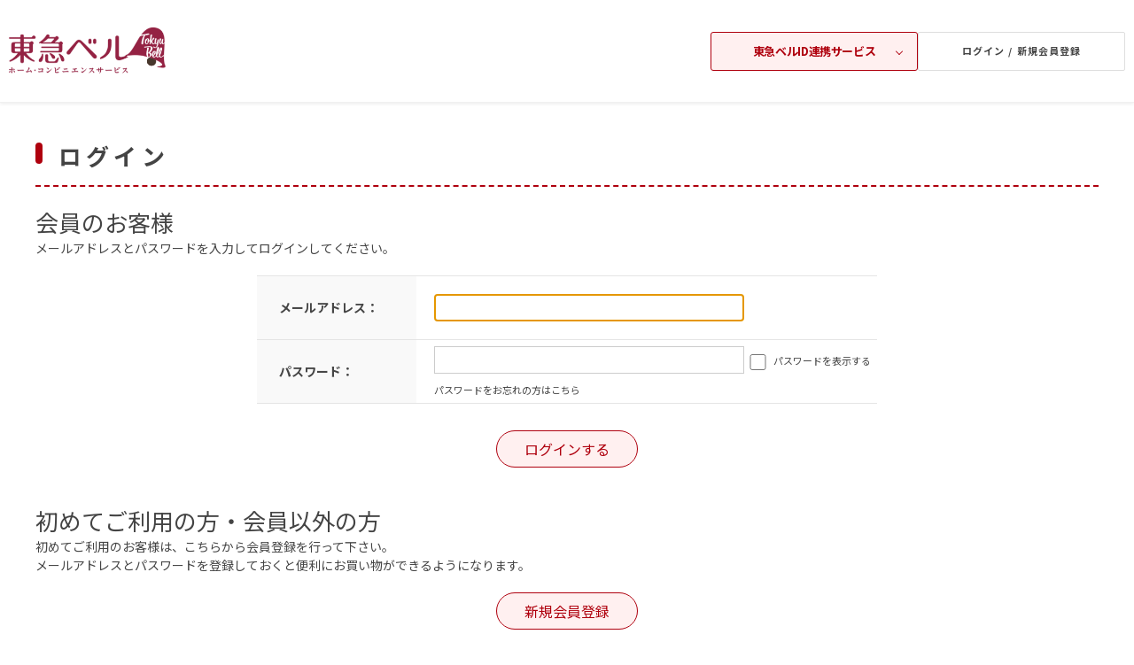

--- FILE ---
content_type: text/html; charset=utf-8
request_url: https://os.tokyu-bell.jp/shop/customer/bookmark.aspx?goods=24051813&crsirefo_hidden=e8a106390d027ed85cd3e2577279e6446b9414da151b716ebe6fc122f0067d60
body_size: 3831
content:
<!DOCTYPE html>
<html data-browse-mode="P" lang="ja" >
<head>
<meta charset="UTF-8">
<title>お気に入り| 東急ストアオンラインショップ</title>




<meta name="keywords" content="お取り寄せ,ギフト,予約,東急ストア,東急ベル">
<meta name="robots" content="noindex">
<meta name="wwwroot" content="" />
<meta name="rooturl" content="https://os.tokyu-bell.jp" />
<meta name="viewport" content="width=1200">
<link rel="stylesheet" type="text/css" href="https://ajax.googleapis.com/ajax/libs/jqueryui/1.13.1/themes/ui-lightness/jquery-ui.min.css">
<link rel="stylesheet" type="text/css" href="/css/sys/reset.css">
<link rel="stylesheet" type="text/css" href="/css/sys/base.css">
<link rel="stylesheet" type="text/css" href="/css/sys/block_icon_image.css">

<link rel="stylesheet" type="text/css" href="/css/sys/base_form.css" >
<link rel="stylesheet" type="text/css" href="/css/sys/base_misc.css" >
<link rel="stylesheet" type="text/css" href="/css/sys/layout.css" >
<link rel="stylesheet" type="text/css" href="/css/sys/block_common.css" >
<link rel="stylesheet" type="text/css" href="/css/sys/block_customer.css" >
<link rel="stylesheet" type="text/css" href="/css/sys/block_goods.css" >
<link rel="stylesheet" type="text/css" href="/css/sys/block_order.css" >
<link rel="stylesheet" type="text/css" href="/css/sys/block_misc.css" >
<link rel="stylesheet" type="text/css" href="/css/sys/block_store.css" >
<link rel="stylesheet" type="text/css" href="/css/sys/block_page_category.css" >
<link rel="stylesheet" type="text/css" href="/css/sys/block_page.css" >
<script src="https://ajax.googleapis.com/ajax/libs/jquery/3.5.1/jquery.min.js" ></script>
<script src="https://ajax.googleapis.com/ajax/libs/jqueryui/1.13.1/jquery-ui.min.js" ></script>
<script src="/lib/js.cookie.js" ></script>
<script src="/lib/jquery.balloon.js" ></script>
<script src="/lib/goods/jquery.tile.min.js" ></script>
<script src="/lib/modernizr-custom.js" ></script>
<script src="/js/sys/tmpl.js" ></script>
<script src="/js/sys/msg.js" ></script>
<script src="/js/sys/sys.js" ></script>
<script src="/js/sys/common.js" ></script>
<script src="/js/sys/search_suggest.js" ></script>
<script src="/js/sys/ui.js" ></script>
<script src="/js/sys/dmp_data_send.js" ></script>




<link rel="stylesheet" type="text/css" href="/css/usr/base.css">
<link rel="stylesheet" type="text/css" href="/css/usr/layout.css">
<link rel="stylesheet" type="text/css" href="/css/usr/block.css?var=20250912">
<link rel="stylesheet" type="text/css" href="/css/usr/block_headernav.css">
<link rel="stylesheet" type="text/css" href="/css/usr/user.css">
<script src="/js/usr/tmpl.js"></script>
<script src="/js/usr/msg.js"></script>
<script src="/js/usr/user.js?var=20250820"></script>
<script src="/lib/lazysizes.min.js"></script>
<link rel="SHORTCUT ICON" href="/img/icon/favicon.ico">
<link rel="preconnect" href="https://fonts.googleapis.com">
<link rel="preconnect" href="https://fonts.gstatic.com" crossorigin>
<link href="https://fonts.googleapis.com/css2?family=Noto+Sans+JP:wght@400;500;700&display=swap" rel="stylesheet">

<!-- Google Tag Manager -->
<script>(function(w,d,s,l,i){w[l]=w[l]||[];w[l].push({'gtm.start':
new Date().getTime(),event:'gtm.js'});var f=d.getElementsByTagName(s)[0],
j=d.createElement(s),dl=l!='dataLayer'?'&l='+l:'';j.async=true;j.src=
'https://www.googletagmanager.com/gtm.js?id='+i+dl;f.parentNode.insertBefore(j,f);
})(window,document,'script','dataLayer','GTM-KPH8X2');</script>
<!-- End Google Tag Manager -->



<!-- etm meta -->
<script src="/js/sys/goods_ajax_cart.js" ></script>
<script src="/js/sys/goods_ajax_bookmark.js" ></script>
<script src="/js/sys/goods_ajax_quickview.js" ></script>





</head>
<body class="page-login" >




<div class="wrapper">
	
		
		<header id="header" class="pane-header">
	<div class="container">
		<div class="block-header-logo -mypage">
			<a class="block-header-logo--link" href="https://www.tokyu-bell.jp/">
				<img class="lazyload block-header-logo--img" alt="sitelogo" src="/img/usr/lazyloading.png" data-src="/img/usr/common/sitelogo-tokyu-bell.png">
			</a>
		</div>
		<div class="block-headernav">
			<div class="block-headernav-related-box">
				<button class="js-related-opener">東急ベルID連携サービス</button>
				<div class="block-headernav-related-box--desc">
					<div class="block-headernav-related-box--list">
						<a class="block-headernav-related-box--item -net" href="https://ns.tokyu-bell.jp/shop/default.aspx">
							<img class="lazyload block-header-logo--img" alt="Tokyu Store ネットスーパー" src="/img/usr/lazyloading.png" data-src="/img/usr/common/logo_related01.png">
						</a>
						<a class="block-headernav-related-box--item -tokyu" href="/shop/default.aspx">
							<img class="lazyload block-header-logo--img" alt="Tokyu Store オンラインショップ" src="/img/usr/lazyloading.png" data-src="/img/usr/common/logo_related02.png">
							<p>東急オンラインショップ</p>
						</a>
						<a class="block-headernav-related-box--item -bell" href="https://ienaka.tokyu-bell.jp/shop/default.aspx">
							<img class="lazyload block-header-logo--img" alt="東急ベル ハウスクリーニング予約" src="/img/usr/lazyloading.png" data-src="/img/usr/common/logo_related03.png">
						</a>
					</div>
					<button class="js-related-closer"><span></span>閉じる</button>
				</div>
			</div>
			<ul class="block-headernav--item-list">
				<li class="block-headernav--list-item -login">
					<a class="block-headernav-login" href="/shop/customer/menu.aspx">ログイン / 新規会員登録 </a>
				</li>
			</ul>
		</div>
	</div>
</header>

	
	

<div class="pane-order-contents">
<div class="container">
<main class="pane-main">
<div class="block-login">
<h1>ログイン</h1>


	<div class="block-login--body">

		<div class="block-login--member">
			<div class="block-login--member-body">
				<div class="block-login--member-frame">
					<h2 class="common_headline2_area_">
						<span>会員のお客様</span>
					</h2>
					<div class="block-login--member-message">メールアドレスとパスワードを入力してログインしてください。</div>
					<form method="post" action="/shop/customer/bookmark.aspx?goods=24051813&crsirefo_hidden=e8a106390d027ed85cd3e2577279e6446b9414da151b716ebe6fc122f0067d60">
					<div class="fieldset block-login--input-items">
						<div class="form-group block-login--uid">
							<div class="form-label"><label class="control-label">メールアドレス：</label></div>
								<div class="form-control">

								<input type="text" name="uid" value="" id="login_uid" size="30" maxlength="100" tabindex="1" onBlur="ecblib.common.strConvert(this, false);">

							</div>
						</div>
						<div class="form-group block-login--pwd">
							<div class="form-label"><label class="control-label">パスワード：</label></div>
							<div class="form-control">
								<input type="password" name="pwd" value="" id="login_pwd" size="20" maxlength="20" tabindex="1" autocomplete="off">
								<label class="block-login--display-password"><input type="checkbox" name="pwd_display" onclick="ecblib.display_pwd.displayPwd('#login_pwd');"><span>パスワードを表示する</span></label>
								<div class="block-login--ask-password help-block"><a href="/shop/customer/askpass.aspx">パスワードをお忘れの方はこちら</a></div>
							</div>
						</div>
						<script language="JavaScript" type="text/javascript" src="/js/sys/display_pwd.js"></script>
					</div>
					<div class="action-buttons">
						<div class="action">
							<input class="btn btn-primary block-login--login" type="submit" name="order" value="ログインする" tabindex="1" onclick="return ecblib.common.ignoreDblClick();">
							<input name="crsirefo_hidden" type="hidden" value="e8a106390d027ed85cd3e2577279e6446b9414da151b716ebe6fc122f0067d60">
						</div>
					</div>

					</form>
				</div>

			</div>
		</div>

		<div class="block-login--first-time">
			<h2 class="block-login--first-time-header">
				<span class="block-login--first-time-title">初めてご利用の方・会員以外の方</span>
			</h2>
			<div class="block-login--first-time-body">

				<div class="block-login--first-time-message">初めてご利用のお客様は、こちらから会員登録を行って下さい。<br>メールアドレスとパスワードを登録しておくと便利にお買い物ができるようになります。</div>

<form method="post" action="/shop/customer/entry.aspx">
<div class="action-buttons">
	<div class="action">

	
	<input class="btn btn-primary block-login--entry" type="submit" name="order" value="新規会員登録" tabindex="1">
	

	</div>
</div>
</form>



				

			</div>
		</div>
</div>


<script type="text/javascript" language="JavaScript">
<!--//
jQuery("#login_uid").ready(function(){
    jQuery("#login_uid").focus();
});
//-->
</script>
</div>
</main>
</div>
</div>


	
			
		<footer class="pane-footer">
			<div class="container">
				<p id="footer_pagetop" class="block-page-top"><a href="#header"></a></p>
				<div class="block-switcher">
	<div class="block-switcher-container">
	    <a class="block-switcher--switch" href="?ismodesmartphone=on&amp;crsirefo_hidden=e8a106390d027ed85cd3e2577279e6446b9414da151b716ebe6fc122f0067d60&amp;goods=24051813">
	        <div class="block-switcher--switch--inline"><div class="block-icon-image-small block-icon-image--mobile-phone"></div></div><div class="block-switcher--switch--inline">スマートフォン</div>
	    </a>
	</div>
	<div class="block-switcher-container">
	    <div class="block-switcher--current">
	         <div class="block-switcher--switch--inline"><div class="block-icon-image-small block-icon-image--desktop"></div></div><div class="block-switcher--switch--inline">PC</div>
	    </div>
	</div>
	<div style="clear:both;"></div>
</div>

				  <ul class="footer-shop-banner">
    <li class="footer-shop-banner-item">
      <a href="https://www.tokyu-bell.jp/">
        <img src="/img/usr/common/tokyu-bell-logo.png" alt="東急ベル">
      </a>
    </li>
    <li class="footer-shop-banner-item">
      <a href="https://ns.tokyu-bell.jp/shop/default.aspx">
        <img src="/img/usr/common/footer-tokyu-net-super-logo.png" alt="東急ネットスーパー">
      </a>
    </li>
  </ul>
  <div id="footernav" class="block-footernav">
    <ul class="block-footernav--item-list">
      <li>
        <a href="/shop/pages/help.aspx">ご利用案内</a>
      </li>
      <li>
        <a href="/shop/pages/shoprule.aspx">会員規約</a>
      </li>
      <li>
        <a href="/shop/pages/privacy.aspx">個人情報取扱規約</a>
      </li>
      <li>
        <a href="/shop/pages/pointrule.aspx">TOKYUポイント規約</a>
      </li>
      <li>
        <a href="/shop/pages/compliance_ts.aspx">特定商取引法に基づく表示</a>
      </li>
    </ul>
  </div>
  <p id="copyright" class="block-copyright">&copy; Copyright TOKYU CORPORATION. All Rights Reserved.</p>
			</div>
		</footer>
	
</div>
<!-- Google Tag Manager (noscript) -->
<noscript><iframe src="https://www.googletagmanager.com/ns.html?id=GTM-KPH8X2"
height="0" width="0" style="display:none;visibility:hidden"></iframe></noscript>
<!-- End Google Tag Manager (noscript) -->
</body>
</html>


--- FILE ---
content_type: text/css
request_url: https://os.tokyu-bell.jp/css/sys/base_misc.css
body_size: 2558
content:
@charset "UTF-8";

/* ----テーブル---- */

.table,
.table td,
.table th {
  border-collapse: collapse;
  border: 1px solid #c8c8c8;
}

.table td,
.table th {
  padding: 10px;
}

.table th {
  font-weight: bold;
  background-color: #f8f8f8;
}


/* ----テキストカラー----*/

.text-muted {
  color: #777;
}

.text-warning {
  color: #8a6d3b;
}

.text-danger {
  color: #a94442;
}

.price {
  color: #333;
  font-size: 15px;
}

.default-price {
  text-decoration: line-through ;
  color: #333;
  font-weight: bold;
}

.net-price {
  color: #333;
  font-size: 19px;
  font-weight: bold;
}

.net-price-sales {
  color: #c30;
  font-size: 19px;
  font-weight: bold;
}

.price-sales {
  color: #c30;
}

.exchange-price {
  color: #555;
}

.inclued-tax-text {
  font-size: 13px;
}
/* ----プロモーションメッセージ--- */

.promotion-criteria,
.promotion-benefit {
  color: #f00;
  font-weight: bold;
}

/* ----商品説明リスト---- */

.goods-detail-description {
  display: table;
  width: 100%;
}

.goods-detail-description dt {
  display: table-cell;
  width: 100px;
  font-weight: bold;
}

.goods-detail-description dd {
  display: table-cell;
}

/* ----パネル---- */

.panel {
  padding: 10px;
  overflow: hidden;
  border: solid 1px #dcdcdc;
  background: #fff;
}

/* ----バッジ---- */

.badge {
  display: inline-block;
  min-width: 10px;
  padding: 3px 7px;
  line-height: 1;
  vertical-align: middle;
  white-space: nowrap;
  text-align: center;
  border-radius: 10px;
  color: #fff;
  background-color: #777;
}

.badge:empty {
  display: none;
}

/* ----ページャー---- */

.pager {
  margin-bottom: 20px;
  margin-top: 5px;
  text-align: right;
}

.pager > * {
  display: inline-block;
  vertical-align: top;
}

.pager-scope {
  display: inline-block;
  padding: 3px;
  margin-right: 5px;
}

.pager-total {
  display: inline-block;
  padding: 3px;
  margin-right: 5px;
}

.pagination {
  display: inline-block;
}

.pagination > * {
  list-style-type: none;
  float: left;
  margin-left: -1px;
  padding: 2px 7px;
  background-color: #fff;
  border: 1px solid #dcdcdc;
}

.pagination > .disabled {
  color: #777;
}

.pager-current {
  color: #c00;
}
/*  */
.pagination > * {
  padding: 0;
  border: none;
}
.pagination li {
    margin-right: 8px;
    background: transparent;
}
.block-goods-list--pager-bottom.block-goods-list--pager.pager .pagination:last-child li:last-child {
    margin-right: 0;
}
.pagination li a {
    width: 40px;
    height: 40px;
    display: block;
    border: 1px solid #BBBBBB;
    border-radius: 50%;
    display: flex;
    justify-content: center;
    align-items: center;
    position: relative;
    background: #fff;
}
li.pager-first a::before {
    content: "";
    display: block;
    width: 8px;
    height: 8px;
    position: absolute;
    border-top: 1px solid #000;
    border-right: 1px solid #000;
    top: 15px;
    left: 14px;
    transform: rotate(225deg);
}
li.pager-first a::after {
    content: "";
    display: block;
    width: 8px;
    height: 8px;
    position: absolute;
    border-top: 1px solid #000;
    border-right: 1px solid #000;
    top: 15px;
    left: 20px;
    transform: rotate(225deg);
}
li.pager-previous a::before {
    content: "";
    display: block;
    width: 8px;
    height: 8px;
    position: absolute;
    border-top: 1px solid #000;
    border-right: 1px solid #000;
    top: 15px;
    left: 17px;
    transform: rotate(225deg);
}
li.pager-next a::before {
    content: "";
    display: block;
    width: 8px;
    height: 8px;
    position: absolute;
    border-top: 1px solid #000;
    border-right: 1px solid #000;
    top: 15px;
    left: 13px;
    transform: rotate(45deg);
}
li.pager-last a::before {
    content: "";
    display: block;
    width: 8px;
    height: 8px;
    position: absolute;
    border-top: 1px solid #000;
    border-right: 1px solid #000;
    top: 15px;
    left: 11px;
    transform: rotate(45deg);
}
li.pager-last a::after {
    content: "";
    display: block;
    width: 8px;
    height: 8px;
    position: absolute;
    border-top: 1px solid #000;
    border-right: 1px solid #000;
    top: 15px;
    left: 17px;
    transform: rotate(45deg);
}
li.pager-current span {
    width: 40px;
    height: 40px;
    display: block;
    border: none;
    border-radius: 50px;
    background: #000;
    color: #fff;
    display: flex;
    justify-content: center;
    align-items: center;
}

.pagination > .disabled {
  color: #777;
}

.pager-current {
  color: #c00;
}

li.pager-last {
    font-size: 0;
}

li.pager-next {
    font-size: 0;
}
li.pager-previous {
  font-size: 0;
}
li.pager-first {
  font-size: 0;
}

/* ----画像センタリング配置---- */

.img-center {
  display: flex;
  justify-content: center;
  align-items: center;
}

.img-center img {
  flex-shrink: 0;
  text-align: center;
  max-height: 100%;
  max-width: 100%;
  width: auto;
  height: auto;
}

/* ----ツールチップ---- */

.balloontip {
  min-width: 20px;
  padding: 10px;
  border-radius: 6px;
  opacity: 1;
  z-index: 32767;
  text-align: left;
  font-size: 12px;
  border: 1px solid rgb(119, 119, 119);
  box-shadow: rgb(85, 85, 85) 4px 4px 4px;
  color: rgb(255, 255, 255);
  background: #333;
}

/* ----ドロップダウン---- */

.dropdown {
  z-index: 11000;
}

.dropdown li {
  background: #444;
}

.dropdown li span {
  display: block;
  padding: 13px 15px;
  margin: 0;
  text-decoration: none;
  line-height: 1;
  color: #fff;
  cursor: pointer;
}

.dropdown li span:hover {
  background: #616d0b;
}

/* ----モーダルダイアログ---- */

.modal-overlay {
  position: fixed;
  top: 0;
  left: 0;
  width: 100%;
  height: 100%;
  background-color: #000;
  opacity: 0.5;
  z-index: 10000;
}

.modal-overlay-alert {
  position: fixed;
  top: 0;
  left: 0;
  width: 100%;
  height: 100%;
  background-color: #000;
  opacity: 0.5;
  z-index: 10002;
}

.modal-alert {
  width: 400px;
  z-index: 10003;
}

.modal-dialog {
  width: 400px;
  z-index: 10001;
}

.modal-header {
  padding: 15px 20px 15px;
  font-size: 14px;
  font-weight: bold;
  clear: both;
  border-bottom: none;
  line-height: 1;
  color: #fff;
  background-color: #333;
  border-radius: 8px 8px 0 0;
  text-align: center;
}

.modal-content {
  background: #fff;
  border-radius: 8px;
}

.modal-body {
  padding: 20px;
}

.modal-body p {
  margin-bottom: 10px;
}

.modal-body li {
  border-bottom: 1px dotted #444;
}

.modal-body li a {
  padding: 12px;
  color: #4da7ba;
  display: flex;
  max-width: 560px;
  font-size: 16px;
}
.modal-body li a i {
  margin: 0 10px 0 auto;
  color: #444;
  font-size: 16px;
}

.modal-body li a:hover {
  text-decoration: none;
}

.modal-body li a:hover i {
  color: #4da7ba;
  text-decoration: none;
}

.modal-footer {
  padding: 0 10px 15px;
}

.modal-alert .modal-footer {
  text-align: center;
}

.modal-alert .modal-footer input {
  width: 40%;
}

.modal-close {
  display: block;
  width: 18px;
  cursor: pointer;
  float: right;
  font-size: 14px;
  font-weight: 700;
  line-height: 1;
  text-align: center;
  color: #fff;
}

.modal-dialog .modal-footer {
  text-align: center;
}

.modal-dialog .modal-footer .btn {
  min-width: 150px;
  margin-right: 5px;
}
.block-goods-favorite-cancel--btn.js-animation-bookmark.js-modal-close{
  border: #AF000E 1px solid;
  background: #FFF0F0;
  color: #AF000E;
}
.modal-dialog .modal-footer .btn-secondary{
  background: #E5E5E5;
  border: none;
  color: #808080;
}

/* ----ヘッダー警告---- */

.header-warning {
  position: relative;
  padding: 10px;
  background: #fffacd;
  border-bottom: 1px solid #b0c4de;
}

.header-warning-contents {
  display: block;
  padding-right: 18px;
  text-align: center;
  background: transparent;
}

.header-warning-close {
  display: block;
  position: absolute;
  width: 18px;
  cursor: pointer;
  font-weight: bold;
  top: 10px;
  right: 10px;
  background: transparent;
}

/* ----検索エンジン向けH1タグ---- */

.optimaized-h1 {
  margin: 0;
  font-size: 10px;
}

/* ----レビュー---- */

.star-base {
  cursor: pointer;
  width: 60px;
  height: 15px;
  background: url("../../img/usr/user_review/star.png");
}

.star-select {
  width: 60px;
  height: 15px;
  background: url("../../img/usr/user_review/star.png");
  background-repeat: no-repeat;
}

/* ----注文ステータス---- */

.status-order,
.status-cancel,
.status-income,
.status-reserve,
.status-rship,
.status-ship,
.status-verify,
.status-return,
.status-status_,
.status-status_1,
.status-status_2,
.status-status_3,
.status-status_4,
.status-status_9 {
  width: 300px;
  height: auto;
  min-height: 50px;
  border: #ccc solid 1px;
  padding: 5px 0;
}

.status-message,
.status-percentage {
  display: table-cell;
  vertical-align: middle;
  padding: 0 5px;
}

.status-message {
  width: 70%;
  font-size: 12px;
}

.status-percentage {
  width: 30%;
  color: #031241;
  font-weight: bold;
  font-size: 24px;
  text-align: center;
}

[class^="status-progress"] {
  display: block;
  position: relative;
  width: 96%;
  height: 14px;
  margin: 0 auto;
  background: #ccc;
}

[class^="status-progress"]:after {
  content: "";
  display: block;
  position: absolute;
  top: 0;
  left: 0;
  height: 14px;
  border-right: #031241 solid 4px;
  background: #1e5799;
}

.status-progress-20:after {
  width: 20%;
}

.status-progress-40:after {
  width: 40%;
}

.status-progress-60:after {
  width: 60%;
}

.status-progress-80:after {
  width: 80%;
}

.status-progress-100:after {
  width: 100%;
}

.status-reserve .status-message,
.status-cancel .status-message,
.status-return .status-message,
.status-status_ .status-message,
.status-status_1 .status-message,
.status-status_2 .status-message,
.status-status_3 .status-message,
.status-status_4 .status-message,
.status-status_9 .status-message {
  width: 100%;
}

.status-reserve [class^="status-progress"]:after {
  border-right: #ea7500 solid 4px;
  background: #f79800;
}

.status-return [class^="status-progress"]:after {
  border-right: #028900 solid 4px;
  background: #00ab0b;
}

/* ----ホワイトスペース制御----*/

.white-space-pre-wrap {
  white-space: pre-wrap;
}

/* ----Google reCAPTCHAロゴ位置---- */
.grecaptcha-badge {
  margin-bottom: 80px;
}

/* ---- !!!! ここより下にスタイルを追加しないこと !!!! */

/* ----表示・非表示---- */

.hidden {
  display: none;
}

.show {
  display: block;
}


--- FILE ---
content_type: text/css
request_url: https://os.tokyu-bell.jp/css/usr/layout.css
body_size: 378
content:
@charset "UTF-8";

.wrapper {
  background: #fff;
}

.pane-globalnav {
  position: relative;
  background-color: #333333;
  color: #fff;
}
.pane-globalnav.sticky {
  position: fixed;
  top: 0;
  z-index: 100;
}

.pane-footer {
  background: #fff;
}

.pane-topic-path {
  background-color: #fff;
}

.pane-order-header {
  border-bottom: 2px solid #666;
}

.pane-order-contents {
  /* border: 1px solid #eee; */
}

.pane-landingpage-contents {
  background: #eee;
  border: 1px solid #eee;
}

.block-member-info,
.block-member-info-confirmation,
.block-member-registration-completed,
.block-shipping-address,
.block-credit-card-confirmation,
.block-update-credit-card-info,
.block-inquiry,
.block-inquiry-history,
.block-mail-address,
.block-member-password,
.block-reset-password,
.block-user-review,
.block-mail-news,
.block-mail-unsubscribe {
  width: 900px;
  margin: 0 auto;
}

.full{
  /* margin: 0 calc(50% - 50vw);
  width: calc(100vw - 9px); */
  background: #F9F9F9;
  width: 100%;
  margin: 0 -500%;
  padding: 0 500%;

}
.block-top-event .full{
  padding-bottom: 60px;
}

.even {
  background: #F9F9F9;
  width: 160%;
  margin-left: -30.7%;
}

.block-top-event .even{
  padding-bottom: 60px;
}

--- FILE ---
content_type: text/css
request_url: https://os.tokyu-bell.jp/css/usr/block.css?var=20250912
body_size: 4132
content:
@charset "UTF-8";

/* ----トップページ本文---- */
#block_of_top_body {
  width: 1200px;
  margin: 0 auto;
}
.block-top-body--body {
  margin-top: 40px;
  margin-bottom: 40px;
}

/* ----トップページ予備テンプレート2---- */

.block-top-free2--header {
  font-size: 28px;
  text-align: center;
  border-top: #444 2px solid;
  padding: 19px 0 30px;
}

.block-top-free2--body {
  margin: 47px 0 50px;
}

.block-top-free2--items {
  width: 900px;
  height: auto;
  overflow: hidden;
}

.block-top-free2--items li {
  float: left;
}

.block-top-free2--items > li {
  width: 535px;
  height: auto;
}

.block-top-free2--items > li:first-child {
  width: 354px;
  height: auto;
  margin-right: 10px;
}

.block-top-free2--sub-items li {
  width: 172px;
  height: 172px;
  margin-left: 9px;
  margin-bottom: 9px;
}

.block-top-free2--sub-items li:nth-of-type(3n+1) {
  margin-left: 0;
}

/* ----ヘッダー---- */
#header {
  box-shadow: 0 2px 3px rgb(0 0 0 / 6%);
  background: #fff;
  border-bottom: 1px solid rgb(0 0 0 / 6%);
  /* z-index: 100; */
  width: 100%;
}

.block-header-logo {
  width: unset;
  font-size: 0;
  margin: 0;
}
.block-header-welcome {
  margin-left: 40px;
}
.block-header-user-name {
  font-weight: bold;
}
.block-header-tokyu-point-name {
  font-weight: bold;
  margin-left: 16px;
}
span.block-header-tokyu-point {
  font-weight: bold;
  margin-left: 14px;
}
.block-header-text {
  width: 182px;
  font-size: 13px;
  margin-left: 21px;
}
.block-headernav {
  width: 440px;
  width: unset;
  margin-left: auto;
}

.block-headernav--item-list {
  display: flex;
  justify-content: space-around;
  align-items: center;
}

.block-headernav--item-list li {
  position: relative;
  display: inline-block;
  font-size: 11px;;
  text-align: center;
}

.block-headernav--item-list li i.fa {
  position: relative;
  display: block;
  font-size: 28px;
  margin-bottom: 10px;
  z-index: 1;
}

.block-headernav--item-list li a {
  display: block;
}

.block-headernav--item-list li a:hover {
  text-decoration: none;
}

.block-headernav--cart-count {
    /* display: none; */
    /* position: absolute; */
    width: 28px;
    height: 22px;
    line-height: 20px;
    font-size: 12px;
    font-weight: bold;
    text-align: center;
    background-color: #fff;
    color: #AF000E;
    z-index: 2;
    padding-top: 1px;
    margin-top: 10px;
    margin-left: 10px;
    position: relative;
}
.block-headernav--cart-count::before{
  content: "";
  display: block;
  position: absolute;
  width: 0;
  height: 0;
  border-style: solid;
  border-width: 2.5px 7px 2.5px 0;
  border-color: transparent #ffffff transparent transparent;
  top: 8px;
  left: -7px;
}
.block-headernav-online-supermarket-link{
  line-height: 0;
  min-width: 132px;
}
.block-headernav-login {
  padding: 1px 48px;
  border: 1px solid #222222;
  line-height: 40px;
  font-size: 12px;
  font-weight: bold;
  border-radius: 3px;
  position: relative;
  margin-left: 24px;
  padding: 1px 0;
  min-width: 233px;
}
.block-headernav-mypage {
  padding: 0 39px;
  border: 1px solid #222222;
  line-height: 40px;
  font-size: 12px;
  font-weight: bold;
  border-radius: 3px;
  position: relative;
  margin-left: 24px;
  padding-left: 60px;
  min-width: 161px;
}
.block-headernav-mypage::before {
  content: "";
  width: 15px;
  height: 15px;
  display: block;
  background: url(../../img/usr/common/mypage-icon.png) no-repeat;
  position: absolute;
  top: 50%;
  left: 37px;
  transform: translateY(-50%);
  background-size: contain;
}

/* ----ヘッダー検索---- */

.block-global-search {
  width: 460px;
  display: flex;
  justify-content: flex-end;
  align-items: center;
}

.block-global-search--keyword {
  width: 280px;
}

.block-global-search form {
  background-color: #eee;
}

input.block-global-search--keyword:hover,
input.block-global-search--keyword {
  border: none;
  background-color: transparent;
}

button.block-global-search--submit {
  border: none;
  background-color: transparent;
  width: 33px;
}

.block-global-search--searchdetail {
  margin-left: 15px;
}

.block-global-search--search-detail-link {
  color: #6fb4c3;
  text-decoration: underline;
}

.block-global-search--search-detail-link:hover {
  text-decoration: none;
}

/* ----グローバルナビ---- */
.block-globalnav {
  display: flex;
  justify-content: space-between;
  align-items: center;
  padding: 5px 0;
}
.block-globalnav--item-list {
  display: table;
  width: 100%;
}

.block-globalnav--item-list > div {
  display: table-cell;
  width: 20%;
  font-size: 18px;
  line-height: 1;
  vertical-align: middle;
}

.block-globalnav--item-list > div > a {
  position: relative;
  display: block;
  color: #fff;
  padding: 20px 0;
}

.block-globalnav--item-list > div > a {
  text-decoration: none;
}

.block-globalnav--item-list > div:hover > .block-globalnav--item-link {
  opacity: 0.7;
}

.block-globalnav--item-list > div > a:before {
  content: "";
  display: block;
  position: absolute;
  width: 100%;
  height: 38px;
  border-left: 1px solid #666;
  top: 10px;
  left: 0;
}

.block-globalnav--item-list > div:last-child > a:before {
  border-right: 1px solid #666;
}

.block-globalnav--item-list > div > a .fa-chevron-down {
  position: absolute;
  font-size: 12px;
  right: 12px;
}

.block-globalnav--item-list > div > a.active {
  transition: color 0.2s linear 0;
  color: #6fb4c3;
  text-decoration: none;
}

.block-globalnav--item-list > div > a.active .fa-chevron-down {
  color: #fff;
  transform: rotate(180deg);
}

.block-globalnav--item-list div a .block-icon-image--flex .block-icon-image-small {
  padding-right: 30px;
}

.block-globalnav--item-list div a .block-icon-image--flex .block-icon-image-double-small {
  position: relative;
  left: 50px;
  width: 30px;
}

.block-globalnav-menu {
  position: absolute;
  background-color: #191919;
  opacity: 0.98;
  width: 100%;
  top: 58px;
  left: 0;
  padding: 30px 0 20px;
  text-align: left;
  z-index: 10;
}

.block-globalnav-menu * {
  color: #fff;
}

.block-globalnav-menu > div {
  width: 1200px;
  margin: auto;
}

.block-globalnav-menu .block-dynamic-category--body,
.block-globalnav-menu .block-dynamic-genre--body {
  display: flex;
  align-items: center;
}

.block-globalnav-menu .block-dynamic-category--body li,
.block-globalnav-menu .block-dynamic-genre--body li {
  width: 20%;
  font-size: 14px;
  margin-bottom: 20px;
}

.block-globalnav-menu .block-dynamic-category--body li a,
.block-globalnav-menu .block-dynamic-genre--body li a {
  position: relative;
  padding-left: 20px;
  margin-bottom: 10px;
}

.block-globalnav-menu .block-dynamic-category--body li a:before,
.block-globalnav-menu .block-dynamic-genre--body li a:before {
  content: "";
  display: block;
  width: 6px;
  height: 6px;
  position: absolute;
  top: 50%;
  left: 0;
  margin-top: -5px;
  border-top: 1px solid #fff;
  border-right: 1px solid #fff;
  transform: rotate(45deg);
}

.block-globalnav-menu .block-dynamic-category--body li a img,
.block-globalnav-menu .block-dynamic-genre--body li a img {
  vertical-align: middle;
  width: 30px;
  margin-right: 10px;
}

.block-globalnav-menu--freespace * {
  font-size: 14px;
}

.block-globalnav-menu--freespace h3 {
  margin-top: 0;
}

.block-globalnav-menu--freespace p {
  font-size: 12px;
  margin: 10px 10px 10px 0;
}

.block-globalnav-menu--freespace > div {
  display: flex;
  align-items: center;
}

.block-globalnav-menu--freespace div li img {
  vertical-align: middle;
}
.block-globalnav--keyword-wrapper{
  display: flex;
  align-items: center;
}
.block-globalnav--keyword-header{
  margin-right: 15px;
}
.block-globalnav--keyword-list{
  display: flex;
}
.block-globalnav--keyword-item a{
  color: #fff;
  font-size: 12px;
  margin-right: 10px;
  background: #666666;
  border-radius: 16px;
  padding: 6px 16px 7px 14px;
}

.block-globalnav-cart{
  width: 186px;
  position: relative;
}
.block-globalnav-cart::before{

}

.block-globalnav-cart a {
  display: flex;
  justify-content: center;
  padding: 7px 0px 6px;
  padding: 4px 0 3px;
  background: #AF000E;
  border-radius: 26px;
  color: #fff;
  min-width: 186px;
}
.block-globalnav-cart a:hover{
  text-decoration: none;
}
.block-globalnav-total-price-wrapper {
  margin-right: 5px;
}
.block-globalnav-total-price {
  font-size: 20px;
  font-weight: bold;
}
.block-globalnav-total-price-header {
  font-size: 10px;
}
/* ----フッター---- */

footer .container {
  position: relative;
}

.block-footernav {
  margin-bottom: 20px;
  text-align: center;
}
.block-footernav--item-list {
  display: flex;
  justify-content: space-between;
  width: 960px;
  margin: 0 auto;
}
.block-footernav li {
  position: relative;
}

.block-footernav li a {
  color: #444;
}
.footer-shop-banner {
  display: flex;
  justify-content: center;
  margin-top: 40px;
  margin-bottom: 32px;
}
.footer-shop-banner-item {
  margin: 0 40px;
}
.block-footernav li:not(:last-child):before {
  width: 1px;
  height: 14px;
  background: #222222;
  content: "";
  display: block;
  position: absolute;
  bottom: 4px;
  right: -14px;
}

/* ----ページトップに戻る---- */

.block-page-top a {
  position: relative;
  display: block;
  /* width: 54px; */
  height: 54px;
  background-color: #333333;
  margin: 0 calc(50% - 50vw - 9px);
  width: 100vw;
}
.page-menu .block-page-top a{
  position: relative;
  display: block;
  width: 100%;
  background-color: #EFEFEF;
  margin: 0 calc(50% - 50vw - 9px);
  width: 100vw;
  padding: 24px;
  height: unset;
}
.block-page-top a::before {
content: "PAGE TOP";
top: 24px;
left: 50%;
transform: translateX(-50%);
display: block;
color: #CCCCCC;
position: absolute;
font-size: 10px;
}
.page-menu .block-page-top a::before{
  color: #808080;
}
.block-page-top a::after {
content: "";
display: block;
position: absolute;
left: 50%;
width: 0;
height: 0;
border-style: solid;
border-width: 0 5px 4px 5px;
border-color: transparent transparent #CCCCCC transparent;
transform: translateX(-50%);
top: 16px;
}
.page-menu .block-page-top a::after{
  border-color: transparent transparent #808080 transparent;
}


/* ----PC/スマホ切り替えスイッチ---- */

.block-switcher {
  width: 400px;
  text-align: center;
  margin: 0 auto 20px;
  display: none;
}

.block-switcher-container {
  float: left;
  padding: 0 0 10px 10px;
  width: 50%;
}

.block-switcher--switch {
  display: block;
  width: 200px;
  height: 40px;
  line-height: 35px;
  text-align: center;
  background-color: #444;
  color: #fff;
}
.block-switcher--switch:hover {
  text-decoration: none;
  background-color: #ccc;
}
.block-switcher--switch--inline {
  display: inline-block;
  vertical-align: middle;
  margin-right: 10px;
}
.block-switcher--current {
  display: block;
  width: 200px;
  height: 40px;
  line-height: 35px;
  text-align: center;
  background-color: #ccc;
  color: #fff;
}

.block-switcher .block-switcher-container .block-switcher--switch .block-switcher--switch--inline .block-icon-image-small {
  background-size: 10px auto;
}

/* ----Copyright---- */

.block-copyright {
  font-size: 10px;
  text-align: center;
  color: #333;
}
.page-menu .block-copyright {
  color: #BBB;
}
/* ----ブランド画面---- */

.block-brand-list {
  margin: 40px 0 60px;
}

.block-brand-list .block-topic-path {
  margin-bottom: 40px;
}

.block-brand-list--items {
  display: flex;
  flex-direction: row;
  flex-wrap: wrap;
}

.block-brand-list--item {
  flex-grow: 1;
  flex-basis: 390px;
  max-width: 390px;
  margin: 0 0 20px 15px;
}

.block-brand-list--item:nth-of-type(3n+1) {
  margin-left: 0;
}

.block-brand-list--item-img {
  width: 390px;
  height: 240px;
}

.block-brand-list--item-name,
.block-brand-list--item-comment {
  border: #ddd 1px solid;
  border-top: none;
  border-bottom: none;
}

.block-brand-list--item-name {
  padding: 15px 35px 0;
}

.block-brand-list--item-comment {
  border-bottom: #ddd 1px solid;
  padding: 15px 35px 35px;
}

.block-brand-list--item-btn {
  display: block;
  text-align: center;
  width: 240px;
  height: 48px;
  line-height: 48px;
  color: #333;
  font-size: 14px;
  margin: 15px auto 0;
  background: #e5e5e5;
}

.block-brand-detail--image {
  margin-top: 40px;
}

.block-brand-detail--description {
  margin-bottom: 30px;
}

/* ----商品詳細画面---- */

/*CSSによる商品詳細画面の項目の並び順変更用*/
.pane-goods-right-side form {
  display: flex;
  flex-flow: column wrap;
}

.block-goods-sns {
  order: 10;
}

.page-goods .block-icon {
  order: 20;
}

.block-goods-comment {
  order: 30;
}

.block-goods-name {
  order: 40;
}

.block-goods-price {
  order: 50;
  display: flex;
  flex-wrap: wrap;
}

.block-goods-code {
  order: 60;
}
/*
.block-goods-item-code {
  order: 70;
}
*/
.block-goods-jan {
  order: 70;
}
.block-goods-item-code2 {
  order: 80;
}

.block-goods-item-code3 {
  order: 90;
}

.block-goods-release-dt {
  order: 100;
}

.block-goods-class1 {
  order: 110;
}

.block-goods-class2 {
  order: 120;
}

.block-goods-attr1 {
  order: 130;
}

.block-goods-attr2 {
  order: 140;
}

.block-goods-attr3 {
  order: 150;
}

.block-goods-size {
  order: 160;
}

.block-goods-color {
  order: 170;
}

.block-goods-point {
  order: 180;
}

.block-goods-postage {
  order: 190;
}

.block-goods-stock {
  order: 200;
}

.block-goods-spec {
  order: 210;
}

.block-goods-sales-detail-append {
  order: 220;
}

.block-variation {
  order: 230;
}

.block-custom-order {
  order: 240;
}

.block-add-cart {
  order: 250;
}

.block-no-stock {
  order: 260;
}

.block-outside-sales-period {
  order: 260;
}

.block-arrival-notice {
  order: 270;
}

.block-goods-store-stock {
  order: 280;
}

.block-goods-set {
  order: 290;
}

.block-accessory-list {
  order: 300;
}

.block-variation-back-order {
  order: 310;
}

.block-contact-about-goods {
  order: 320;
}

.block-goods-favorite {
  order: 330;
}

.block-goods-link {
  order: 340;
}

/* ----ゲストお気に入り画面---- */
.block-guest-favorite-synchronize {
  text-align: center;
  margin-top: 50px;
}

/* ----定期購入商品サイクル情報変更画面---- */

.block-regular-purcharse-cycle-info-update--skip-cancel-message {
  margin: 5px 0 0 5px;
}
/* ----アプリログイン訴求画面---- */
.block-applogin-body {
  font-size: 16px;
  letter-spacing: 0.1em;
  line-height: 1.9em;
  text-align: center;
  margin: auto;
  height: 100px;
}

/* ----イベント---- */
.block-top-event-banner {
  width: 1200px;
  margin: 0 auto;
  padding-top: 20px;
  padding-bottom: 46px;
}
.block-top-event--banner a:hover{
  text-decoration: none;
  opacity: .7;
}
.block-list-event--frame {
  width: 1200px;
  margin: 0 auto;
}
.block-top-event-banner--title-frame,
.block-top-event-box {
  display: flex;
  justify-content: space-between;
  align-items: center;
  padding-bottom: 14px;
  border-bottom: 2px dashed #AF000E;
  margin-bottom: 40px;
  padding-top: 54px;
}
.block-top-event-banner--title,
.block-top-event--header a {
  font-size: 26px;
  font-weight: bold;
  letter-spacing: 0.2em;
  position: relative;
  padding-left: 26px;
  margin: 0;
}
.block-top-event-banner--title::before,
.block-top-event--header a::before{
  content: "";
  width: 8px;
  height: 24px;
  display: block;
  background: #AF000E;
  position: absolute;
  left: 0;
  top: 5px;
  border-radius: 20px;
}
.block-top-event-banner--title-link,
.block-top-event--next-page a {
  font-size: 14px;
  font-weight: bold;
  color: #AF000E;
  text-decoration: underline;
  text-underline-offset: 2px;
  margin-right: 24px;
  position: relative;
}
.block-top-event-banner--title-link:hover,
.block-top-event--next-page a:hover{
  text-decoration: none;
}
.block-top-event-banner--title-link::before,
.block-top-event--next-page a::before{
  content: "";
  display: block;
  width: 14px;
  height: 14px;
  background: url(../../img/usr/common/red-circle-arrow.png) no-repeat;
  background-size: contain;
  position: absolute;
  top: 3px;
  right: -20px;
}

.full .block-list-event--frame{
  width: 1200px;
  margin:  0 auto;
}

.block-top-event-banner-list.js-top-event-banner {
  display: flex;
  flex-wrap: wrap;
}
.block-list-event--frame[data-event^="spe"]{
  width: 380px;
  margin: 0;
  margin-bottom: 34px;
}
.block-list-event--frame[data-event^="spe"]:not(:nth-of-type(3n)){
  margin-right: 30px;
}
.block-top-event--banner--copy {
  margin-top: 12px;
  font-size: 14px;
  font-weight: bold;
}

/* 関連イベント */
.block-list-event--frame.block-related-event-container {
  display: flex;
  flex-wrap: wrap;
}
.block-list-event--frame.block-related-event-container .block-event-page--comment {
  font-size: 13px;
  line-height: 1.692;
  width: 100%;
}
.block-related-event-container .block-related-event-wrapper {
  text-align: left;
  width: 380px;
}
.block-related-event-container .block-related-event-wrapper:not(:nth-of-type(3n)) {
  margin-right: 30px;
}
.block-related-event-container .block-related-event-wrapper:first-of-type {
  /* padding-top: 27px; */
}
.block-related-event-container .block-related-event-wrapper:not(:last-of-type){
  margin-bottom: 40px;
}
.block-related-event-container .block-top-event--image {
  margin: 0;
  padding-bottom: 12px;
}
.block-related-event-comment {
  font-size: 14px;
  color: #333;
  font-weight: 500;
}

/* 見出し */
.block-category-list--header,
.block-genre-page--header,
.block-event-page--header,
/* .block-mypage h1, */
.block-login h1,
.block-member-info h1,
.block-member-info-confirmation h1,
.block-purchase-history--header,
.block-coupon-list--header,
.block-point-history-list--header,
.block-favorite--header,
.block-credit-card-confirmation--header,
.block-update-credit-card-info--header,
.block-mail-address--update-header,
.block-shipping-address-registration--header,
.block-member-password--header,
.block-mail-news--header,
.block-inquiry--header,
.block-inquiry-completed--header,
.block-withdrawal--header,
.block-logout--header{
  display: flex;
  justify-content: space-between;
  align-items: center;
  padding-bottom: 14px;
  border-bottom: 2px dashed #AF000E;
  font-size: 26px;
  font-weight: bold;
  letter-spacing: 0.2em;
  position: relative;
  padding-left: 26px;
}
.block-category-list--header::before,
.block-genre-page--header::before,
.block-event-page--header::before,
/* .block-mypage h1::before, */
.block-login h1::before,
.block-member-info h1::before,
.block-member-info-confirmation h1::before,
.block-purchase-history--header::before,
.block-coupon-list--header::before,
.block-point-history-list--header::before,
.block-favorite--header::before,
.block-credit-card-confirmation--header::before,
.block-update-credit-card-info--header::before,
.block-mail-address--update-header::before,
.block-shipping-address-registration--header::before,
.block-member-password--header::before,
.block-mail-news--header::before,
.block-inquiry--header::before,
.block-inquiry-completed--header::before,
.block-withdrawal--header::before,
.block-logout--header::before {
  content: "";
  width: 8px;
  height: 24px;
  display: block;
  background: #AF000E;
  position: absolute;
  left: 0;
  top: 5px;
  border-radius: 20px;
}


--- FILE ---
content_type: text/css
request_url: https://os.tokyu-bell.jp/css/usr/block_headernav.css
body_size: 1254
content:
@charset "UTF-8";

/*ヘッダー TOKYU BELL ロゴ配置用調整*/
.pane-header .container:has(.block-header-logo.-mypage) .block-headernav--list-item.-mypage{
  width: 216px;
}
.pane-header .container:has(.block-header-logo.-mypage) .block-headernav{
  gap: 10px 31px;
}
.pane-header .container:has(.block-header-logo.-mypage){
  padding: 0 40px 0 20px;
  height: 88px;
}
.block-header-logo.-mypage {
  width: 177px;
  min-width: 164px;
  font-size: 0;
  padding-bottom: 14px;
  margin-top: 13px;
}
.block-header-logo.-mypage + .block-header-welcome{
  margin-left: 32px;
  min-width: auto;
}
.block-header-logo.-mypage .block-header-logo--link{
  display: block;
  width: 100%;
}
.block-header-logo.-mypage .block-header-logo--link::before{
  display: none;
}

/*関連サービスモーダル調整*/
/*関連サービスモーダル調整 -- 既存要素調整*/
:root {
  --font-color-red: #AF000E;
  --base-width-sp: 428;
  --base-width-pc: 1600;
}
.pane-header .container{
  position: relative;
}
.block-headernav--item-list>li.-history,
.block-headernav--item-list>li.-logout{
  width: auto;
  padding: 0;
  margin: 0;
}
.block-headernav--item-list>li.-history a ,
.block-headernav--item-list>li.-logout a{
  display: inline-block;
  padding: 0;
  margin: 0;
}
.block-headernav{
  display: flex;
  gap: 10px 20px;
}
.block-headernav--item-list{
  justify-content: flex-start;
  gap: 10px 20px;
}
.block-headernav--item-list>li{
  width: 234px;
}

.block-headernav--item-list li > a.block-headernav-mypage,
.block-headernav--item-list li > a.block-headernav-login {
  width: 100%;
  padding: 7px 10px 7px;
  border: 1px solid #DEDEDE;
  border-radius: 2px;
  margin: 0;
  background: #fff;
  display: flex;
  justify-content: center;
  align-items: center;
  font-size: 11px;
  box-sizing: border-box;
  line-height: 1;
  min-height: 44px;
  letter-spacing: 0.1em;
}
.block-headernav--item-list li > a.block-headernav-mypage{
  width: 216px;
}
.block-headernav--item-list li > a.block-headernav-mypage::before{
  margin-right: 10px;
  position: relative;
  left: 0;
  top: 0;
  transform: none;
}

/*関連サービスモーダル調整 -- モーダル部分調整*/
.block-headernav-related-box{
  width: 234px;
}

.block-headernav-related-box>button {
  width: 100%;
  min-height: 44px;
  color: #AF000E;
  color: var(--font-color-red);
  font-size: 13px;
  font-weight: bold;
  padding: 3px 5px 3px;
  border: 1px solid var(--font-color-red);
  border-radius: 3px;
  background: #FFF0F0;
  position: relative;
  box-sizing: border-box;
  letter-spacing: -0.03em;
}

.block-headernav-related-box>button::after {
  content: '';
  display: block;
  width: 6px;
  height: 6px;
  border-right: 1px solid #AF000E;
  border-right: 1px solid var(--font-color-red);
  border-bottom: 1px solid #AF000E;
  border-bottom: 1px solid var(--font-color-red);
  position: absolute;
  top: 50%;
  right: 17px;
  transform: translateY(-50%) rotate(45deg);
  transition: 0.2s ease-in-out;
}

.block-headernav-related-box>button.is-active::after {
  transform: translateY(-50%) rotate(-135deg) translate(0px, -3px);
}

.block-headernav-related-box--desc {
  width: 100vw;
  position: absolute;
  bottom: 0;
  left: 50%;
  transform: translate(-50%, 100%);
  height: calc(100dvh - 44px);
  z-index: 99999;
  opacity: 0;
  pointer-events: none;
}

.block-headernav-related-box--desc::after {
  content: '';
  display: block;
  width: 100%;
  height: 100%;
  top: 0;
  left: 50%;
  transform: translateX(-50%);
  background: rgba(0, 0, 0, 0.38);
  position: absolute;
}

.block-headernav-related-box--desc>button {
  display: block;
  position: relative;
  z-index: 2;
  width: 36px;
  background: none;
  padding: 27px 0 0;
  border: 0;
  margin: 25px 21px 0 auto;
  color: #fff;
  font-weight: 500;
  font-size: 12px;
}

.block-headernav-related-box--desc>button>span {
  display: block;
  width: 36px;
  height: 22px;
  position: relative;
  position: absolute;
  top: 0;
  left: 50%;
  transform: translateX(-50%);
}

.block-headernav-related-box--desc>button>span::before,
.block-headernav-related-box--desc>button>span::after {
  content: '';
  display: block;
  width: 21px;
  height: 2px;
  background: #fff;
  top: 50%;
  left: 50%;
  transform: translate(-50%, -50%) rotate(45deg);
  position: absolute;
}

.block-headernav-related-box--desc>button>span::after {
  transform: translate(-50%, -50%) rotate(-45deg);
}

.block-headernav-related-box--desc.is-active {
  opacity: 1;
  pointer-events: all;
}

.block-headernav-related-box--list {
  padding: 40px 20px 40px;
  display: flex;
  justify-content: center;
  position: relative;
  z-index: 3;
  background: #F5F5F5;
  gap: 20px 20px;
}

.block-headernav-related-box--item {
  width: 220px;
  min-height: 90px;
  display: flex;
  justify-content: center;
  align-items: center;
  flex-direction: column;
  border-bottom: 1px solid #E4E4E4;
  cursor: pointer;
  -webkit-text-decoration: none;
  text-decoration: none;
  background: #fff;
}

.block-headernav-related-box--item.-net img {
  width: 148px;
}

.block-headernav-related-box--item.-tokyu img {
  width: 154px;
}

.block-headernav-related-box--item.-tokyu p {
  display: block;
  padding: 0;
  margin: 3px 0 0;
  font-size: 10px;
}

.block-headernav-related-box--item.-bell img {
  width: 147px;
}



--- FILE ---
content_type: text/css
request_url: https://os.tokyu-bell.jp/css/usr/user.css
body_size: 2927
content:
@charset "UTF-8";/* fade image in after load */.lazyload {opacity: 0;}.lazyloading {opacity: 1;}.lazyloaded {opacity: 1;transition: opacity 200ms;}.mont{font-family: 'Montserrat', sans-serif;}.about .btn {background: #FFF7F7;color: #B2090F;font-size: 15px;letter-spacing: 0.05em;border-radius: 4px;padding: 18px 35px 17px;border: 1px solid #E6CFCF;box-shadow: 2px 2px 4px rgb(0 0 0 / 6%);}.about{background: #f5f5f5;padding-bottom: 80px;}.about .wrapper{width: 1200px;margin: 32px auto 0;background: #fff;border-radius: 4px;padding: 40px 60px 60px 40px;}.about--header{font-size: 24px;text-align: left;font-weight: bold;position: relative;padding-left: 20px;margin-top: 0;margin-bottom: 32px;}.about--header::before{content: "";width: 8px;height: 27px;display: block;position: absolute;background: url("../img/usr/common/h2-deco.png") no-repeat;background-size: contain;left: 0;top: 4px;}.staticpage{background: #f5f5f5;padding-bottom: 80px;}.staticpage .wrapper {width: 1200px;margin: 10px auto 0;background: #fff;border-radius: 4px;padding: 20px 60px 60px 40px;}.staticpage .delivery_idx li{display: inline-block;width: 180px;margin-bottom: 10px;}.staticpage  .shoprule-right{width: 100%;margin: 20px 0 0 auto;}.staticpage  .shoprule-sign{width: 100%;margin-top: 20px;}.staticpage div.static_indent{margin-left: 20px;}.staticpage .static_indent p{line-height: 1.5em;padding-left:1em;text-indent:-1em;margin-bottom: 5px;}.staticpage div.static_indent2{margin-left: 20px;}.staticpage .static_indent2 p{line-height: 1.5em;padding-left:1em;text-indent:-1em;margin-bottom: 5px;}/* ns */.note {width: 880px;text-align: right;margin: 0 auto;font-size: 14px;letter-spacing: 0.05em;}.info-area {margin-bottom: 60px;text-align: center;}.info-area-header {background: #FE693E;color: #fff;font-size: 28px;font-weight: normal;letter-spacing: 0.05em;width: 872px;margin: 0 auto 40px;padding: 17px 0 26px;position: relative;text-align: center;}.info-area-header::before{content: "";width: 878px;height: 72px;display: block;background: url("../img/usr/freepage/about/header-deco-top.png") no-repeat;position: absolute;top: -9px;left: -5px;background-size: contain;}.info-area-header::after{content: "";width: 877px;height: 87px;display: block;background: url("../img/usr/freepage/about/header-deco-bottom.png") no-repeat;position: absolute;top: 12px;left: -7px;background-size: contain;}.user-illust {margin-bottom: 41px;}.mail-mag {color: #141C4D;font-size: 26px;letter-spacing: 0.05em;margin-bottom: 22px;font-weight: bold;}.mail-mag span{color: #FE693E;}.mail-mag-sub {font-size: 15px;letter-spacing: 0.05em;color: #222222;margin-bottom: 22px;line-height: 1.7;}.mail-mag-sub span {color: #FE693E;}.add-ballon {margin-bottom: 23px;}.tokyu-card-desc {font-size: 18px;letter-spacing: 0.05em;color: #222;margin-bottom: 20px;}.tokyu-card-desc span{font-size: 31px;color: #FE693E;display: block;font-weight: bold;}.tokyu-card-desc .small{font-size: 25px;display: inline;}.card-area {background: #EAF9FF;width: 800px;margin: 0 auto 16px;border-radius: 8px;border: 3px solid #141C4D;padding-bottom: 40px;position: relative;}.benfefit-logo {position: absolute;top: 0;left: 50%;transform: translateX(-50%);}.tokyu-point-copy {margin-top: 42px;margin-bottom: 16px;border-top: 8px solid #141C4D;padding-top: 74px;font-size: 23px;letter-spacing: 0.2em;font-weight: bold;color: #141C4D;}.howto-earn-point {border-radius: 19px;font-size: 16px;background: #FE693E;color: #fff;width: 600px;margin: 0 auto 18px;line-height: 37px;letter-spacing: 0.2em;}.point {color: #FE693E;font-size: 56px;letter-spacing: 0.05em;font-weight: bold;position: relative;padding-left: 120px;}.point::before{content: "";width: 62px;height: 64px;display: block;background: url("../img/usr/freepage/about/point.png") no-repeat;position: absolute;top: 50%;transform: translateY(-50%);left: 180px;background-size: contain;}.point .mont{font-size: 90px;font-weight: normal;margin-right: 9px;}.point .mont span{font-size: 61px;}.point-sub {font-size: 15px;font-weight: bold;color: #141C4D;letter-spacing: 0.05em;line-height: 1.47;}.info-area .note {text-align: center;margin-bottom: 40px;}/* よくあるご質問 */.dm_area_main.page-faq {background-color: #f5f5f5;}.page-faq .wrapper{width: 1200px;margin: 32px auto 0;background: #fff;border-radius: 4px;padding: 40px;}.dm_static_title {font-size: 24px;text-align: left;font-weight: bold;position: relative;padding-left: 20px;margin-top: 0;margin-bottom: 32px;}.dm_static_title::before {content: "";width: 8px;height: 27px;display: block;position: absolute;background: url("../img/usr/common/h2-deco.png") no-repeat;background-size: contain;left: 0;top: 4px;}.dm_delnav.p02 ul {display: flex;flex-wrap: wrap;}.dm_delnav.p02 ul li a {font-size: 15px;color: #B2090F;width: 216px;border: 2px solid #B2090F;display: block;text-align: center;height: 72px;display: flex;justify-content: center;align-items: center;position: relative;border-radius: 4px;}.dm_delnav.p02 ul li:not(:nth-of-type(5)) a {margin-right: 10px;margin-bottom: 10px;}.dm_delnav.p02 ul li a::before{content: "";width: 13px;height: 10px;display: block;background: url("../img/usr/freepage/faq/anchor-arrow.png") no-repeat;position: absolute;top: 31px;right: 16px;background-size: contain;}.dm_static_box h2 {font-size: 20px;font-weight: bold;color: #B2090F;background: #FFF7F7;border: 1px solid #F4D6D6;padding: 24px 28px 25px;margin-top: 32px;margin-bottom: 32px;}.dm_static_faqbox {position: relative;margin: 0 40px;}.dm_static_box .dm_static_faqbox:not(:first-child) .dm_q{margin-top: 8px;}.dm_static_faqbox::before{content: "";width: 18px;height: 24px;display: block;background: url("../img/usr/freepage/faq/q-icon.png") no-repeat;position: absolute;top: 16px;left: 24px;background-size: contain;z-index: 10;}.dm_q{cursor: pointer;}.dm_static_faqbox .dm_q p {font-size: 16px;font-weight: 500;color: #222;padding: 16px 58px;background: #fff;border: 1px solid #D5D5D5;border-radius: 4px;position: relative;letter-spacing: 0.05em;transition: all .3s;}.dm_static_faqbox .dm_q.active p{background: #F5F5F5;}.dm_static_faqbox .dm_q p::before,.dm_static_faqbox .dm_q p::after{content: "";width: 16px;height: 2px;display: block;background: #B2090F;position: absolute;top: 50%;right: 20px;background-size: contain;z-index: 10;transition-duration: .3s;}.dm_static_faqbox .dm_q p::after{transform: rotate(90deg);}.dm_static_faqbox .dm_q.active p::after {transform: rotate(180deg);}.dm_a {margin-top: 16px;margin-bottom: 24px;font-size: 15px;letter-spacing: 0.05em;display: none;}.dm_table table {width: 100%;border: 1px solid #666;margin: 10px 0;}.dm_table .dm_70per {width: 70%;}.dm_table .dm_60per {width: 60%;}.dm_table .dm_30per {width: 30%;}.dm_table .dm_20per {width: 20%;}.dm_table .dm_center {text-align: center;}.dm_bold {font-weight: bold;}.dm_mb20 {margin-bottom: 20px;}.dm_mb10 {margin-bottom: 10px;}.dm_small {display: block;font-size: 12px;color: #666;padding-top: 5px;}.dm_table th{background: #F5F5F5;border-right: 1px solid #666;border-bottom: 1px solid #666;text-align: center;font-weight: bold;padding: 10px;}.dm_table td{border-right: 1px solid #666;border-bottom: 1px solid #666;padding: 26px 20px;}.dm_a ol {margin-left: 20px;}.dm_a ol li {list-style-type: decimal;}.tokyu-net-link {color: #009EE5;text-decoration: underline;}.tokyu-net-link:hover{text-decoration: none;}/* ご利用案内 */.page-help .wrapper{width: 1200px;margin: 0 auto;padding: 40px;}.dm_static_box2 {margin: 0 40px;}.dm_static_box2 h3 {font-size: 20px;font-weight: bold;letter-spacing: 0.05em;margin-top: 0;margin-bottom: 12px;margin-top: 38px;padding-bottom: 12px;border-bottom: 1px dotted #222222;}.dm_static_box2:nth-of-type(1) h3 {margin-top: 0;}.dm_static_box h4{font-size: 16px;font-weight: bold;color: #222;margin-bottom: 8px;}.dm_static_box h4:before {content: "● ";color: #222;width: 20px;}.dm_static_box2 p {font-size: 15px;letter-spacing: 0.05em;}.dm_red {color: #B2090F;}.dm_static_box a {color: #009EE5;text-decoration: underline;}.dm_static_box a:hover {text-decoration: none;}/* マイページ */.mypage-section--ns-items > li > div:before {content: "#ネットスーパー";padding:2px 0 0 5px;line-height: 1.0;}.mypage-section--ns-items > li > div .block-icon-image--table-cell-left{line-height: 1.2;}.mypage-section--ns-items > li > div .block-icon-image--table-cell-angle-right{line-height: 1.2;}.mypage-section--omo-items > li > div:before {content: "#オンラインショップ";padding:2px 0 0 5px;line-height: 1.0;}.mypage-section--omo-items > li > div .block-icon-image--table-cell-left{line-height: 1.2;}.mypage-section--omo-items > li > div .block-icon-image--table-cell-angle-right{line-height: 1.2;}/* ログイン */div.changepass {width: 70%;margin: 10px auto;background: #F5F5F5;border: 1px solid #B2090F;}div.changepass_title{text-align: center;width: 100%;margin: 10px auto;font-weight: bold;font-size: 18px;}div.changepass p{margin-left: 30px;margin-right: 30px;}div.changepass_btn{margin: 10px auto;text-align: center;width:200px;background: #FFF7F7;color: #B2090F;font-size: 15px;border: 1px solid #E6CFCF;box-shadow: 2px 2px 4px rgb(0 0 0 / 6%);}.block-mypage--customer-info{border:solid #000000;border-radius: 3px;color: #000000;font-size:20px;align-items: center;padding: 8px;margin-bottom: 10px;width:320px;text-align: center;}/* カテゴリページ */.block-category-list .block-related-event-container .block-related-event-wrapper {margin-right: 30px;}.block-category-list .block-list-event--frame{width: 100%;}.block-category-list .block-category-list{padding-right: 10px;}.block-category-list .block-pickup-list-p li:not(:nth-of-type(4n)){margin-right: 30px;}.block-order-gift-select--delivery-dest-delete {top: auto;}.block-order-gift-select--delivery-dest-add-btn {vertical-align: top;}.block-order-gift-select--coupon-available-btn {vertical-align: top;}.page-category .default-price,.page-top .default-price,.page-goods .default-price,.page-event .default-price,.page-search .default-price {display: none;}.block-goods-price--on-sales-comment {font-weight: bold;}.block-pickup-list-p--scomment {font-weight: bold;font-size: 13px;}.block-goods-list-d--scomment {font-weight: bold;}.page-goods .block-icon img {height: 40px;}h2.block-order-gift-dest--list-title {position: relative;display: inline-block;padding: 0.5rem 1rem 0.5rem 3rem;color: #fff;border-radius: 100vh 0 0 100vh;background: #000000;}h2.block-order-gift-dest--list-title:before {position: absolute;top: calc(50% - 7px);left: 10px;width: 14px;height: 14px;content: '';border-radius: 50%;background: #fff;}h2.block-order-gift-dest--method-sender-title {position: relative;display: inline-block;padding: 0.5rem 1rem 0.5rem 3rem;color: #fff;border-radius: 100vh 0 0 100vh;background: #000000;}h2.block-order-gift-dest--method-sender-title:before {position: absolute;top: calc(50% - 7px);left: 10px;width: 14px;height: 14px;content: '';border-radius: 50%;background: #fff;}.block-order-gift-select--sales-detail-append .help-block {font-size: 1.1em;color: #000000;width: 400px;}.pick-up-modal {display: none;position: absolute;text-align: center;border: 1px solid #000000;background-color: #ffffff;padding: 5px;margin: auto;width: 50%;top: 50%;bottom: 40%;left: 0;right: 0;z-index: 2;}.pick-up-overlay {display: none;position: fixed;width: 100%;height: 120%;background-color: #000000;opacity: 0.65;top: 0;left: 0;z-index: 1;}/* TKK追記 *//* 注文 */.block-order-method--container .block-order-method--coupon-available-btn {display: none;}.block-order-gift-select .block-order-gift-select--coupon-available-btn {display: none;}.block-order-gift-select--delivery-dest-goods-name img {width: 100px;height: 100px;}/* カード登録・確認 */.block-credit-card-info--message{margin-bottom: 30px;}.block-credit-card-info--message p{font-size: 18px;}.block-credit-card-info--message p.nscard-info a{font-size: 16px;text-decoration: underline;color: #1a0dab;}/* 商品 */.block-icon--auto-on-sales{display: none;}

--- FILE ---
content_type: application/javascript
request_url: https://os.tokyu-bell.jp/js/usr/user.js?var=20250820
body_size: 2409
content:
var ecblib = ecblib || {};
ecblib.customize = ecblib.customize || {};
ecblib.customize.user = ecblib.customize.user || {};

// jQuery(function () {
// 	var _user = ecblib.customize.user;

// 	//-- トップページへ戻る初期値
// 	jQuery('#footer_pagetop').hide();

// 	//--- スムーススクロール
// 	jQuery('a[href="#header"]').click(function () {
// 		var speed = 500;
// 		var headerH;
// 		if (jQuery('#header').height() > 200) {
// 			headerH = (jQuery('#header').height() + jQuery('#header_pickup_banner').height()) + 30;
// 		} else {
// 			headerH = jQuery('#header').height();
// 		};
// 		var href = jQuery(this).attr("href");
// 		var target = jQuery(href == "#" || href == "" ? 'html' : href);
// 		var position = target.offset().top - headerH;
// 		jQuery('body,html').animate({ scrollTop: position }, speed, 'swing');
// 		return false;
// 	});
// });
// jQuery(window).on('scroll resize', function () {
// 	var _user = ecblib.customize.user;

// 	var scrollHeight = jQuery(document).height();
// 	var scrollPosition = jQuery(window).height() + jQuery(window).scrollTop();
// 	var footHeight = jQuery('footer').height();

// 	if (jQuery(this).scrollTop() > 120) {
// 		jQuery('#footer_pagetop').show();
// 	} else if (jQuery(this).scrollTop() < 80) {
// 		jQuery('#footer_pagetop').hide();
// 	}

// 	if (scrollHeight - scrollPosition <= footHeight) {
// 		jQuery('#footer_pagetop').css({ 'opacity': '0.2' });
// 	} else {
// 		jQuery('#footer_pagetop').css({ 'opacity': '1' });
// 	}

// });

window.lazySizesConfig = window.lazySizesConfig || {};
/* lazysizesの設定の変更はここから記述してください
  ・window.lazySizesConfig.expandは、大きな画像を早めに読み込み開始させたい場合などに使用してください
    正の値を指定すると読み込み開始スクロール位置が上に（早く）なります
    負の値を設定すると読み込み開始スクロール位置が下に（遅く）なります
    ※lazySizesConfig.expandを指定しない場合、画像の読み込み状況やブラウザのアイドリング状況に応じて動的に最適化されますが
      指定すると動的な最適化が無効になることに注意してください
*/

document.addEventListener("DOMContentLoaded", function () {
	// jQueryが必要な処理
	//--- トップページ イベント
	if (jQuery('.js-top-event-banner').length) {
		if (jQuery('.block-list-event--frame[data-event^="spe"]').length == 0) {
			jQuery('.block-top-event-banner2').hide();
		}
		jQuery('#block_of_event .block-list-event--frame[data-event^="spe"]').each(function () {
			jQuery('.js-top-event-banner').append(jQuery(this));
		});
	}

	// トップページイベント背景色調整用
	jQuery(function(){
		// jQuery('.block-top-event .block-list-event--frame:nth-of-type(2n)').wrap('<div class="full"></div>');
		jQuery('.block-top-event .block-list-event--frame:nth-of-type(2n)').wrap('<div class="even"></div>');
	});

	// スムーススクロール
	jQuery(function () {
		if(jQuery('.pane-globalnav').length){
			// グローバルナビがある場合
		jQuery('a[href^="#"]').on("click", function () {
			var speed = 600;
			var header_height = jQuery("#header").height(); //#headerの箇所にヘッダーのセレクタを入れる
			var gronav_height = jQuery(".pane-globalnav").height(); //#headerの箇所にヘッダーのセレクタを入れる
			var href = jQuery(this).attr("href");
			var target = jQuery(href == "#" || href == "" ? 'html' : href);
			var position = target.offset().top - header_height - gronav_height;
			jQuery('body,html').animate({ scrollTop: position }, speed, 'swing');
			return false;
		});
	} else{
		// グローバルナビが無い場合
		jQuery('a[href^="#"]').on("click", function () {
			var speed = 600;
			var header_height = jQuery("#header").height(); //#headerの箇所にヘッダーのセレクタを入れる
			var href = jQuery(this).attr("href");
			var target = jQuery(href == "#" || href == "" ? 'html' : href);
			var position = target.offset().top - header_height;
			jQuery('body,html').animate({ scrollTop: position }, speed, 'swing');
			return false;
		});
	}
	});

	// グローバルナビ追従
	jQuery(window).scroll(function() {
			if (jQuery(window).scrollTop() > 0) {
				jQuery(".pane-globalnav").addClass('sticky');
			} else {
				jQuery(".pane-globalnav").removeClass('sticky');
			}
	});

	// 会員登録フォーム住所検索ボタン表示・非表示
	jQuery(function(){
		jQuery("#zip").on("input", function() {
			var zip = jQuery(this).val().length; //input に入力された文字数を取得
			if(zip >= 7 ){ //もし7桁入っていれば
				jQuery(".btn-zipsearch.block-member-info--forward").show();
			}else{
				jQuery(".btn-zipsearch.block-member-info--forward").hide();
				jQuery('input[name="addr"]').val("")
				jQuery('input[name="pref"]').val("")
			}
		});
		jQuery('input[name="addr"]').focus(function(){
			jQuery(".btn-zipsearch.block-member-info--forward").show();
		});
	});

	// ご注文の確認・ポイントテキスト挿入
	jQuery(function(){
		if(jQuery('.block-order-estimate--use-point').text() === ''){
			jQuery('.block-order-estimate--use-point').text('0');
		}
	});

});
jQuery(window).on('load', function() {
	setTimeout(function(){
		jQuery('.page-top .block-pickup-list-p, .page-category .block-pickup-list-p, .page-event .block-pickup-list-p').each(function(){
			jQuery(this).find('.block-pickup-list-p--item-description').tile();
//			jQuery(this).find('.block-pickup-list-p--goods-name').tile();
//			jQuery(this).find('.block-pickup-list-p--price-infos').tile();
//			jQuery(this).find('.block-icon').tile();
		});
	},500);
});

document.addEventListener("DOMContentLoaded", function () {
  const openButton = document.querySelector('.js-related-opener');
  const closeButton = document.querySelector('.js-related-closer');
  const descBox = document.querySelector('.block-headernav-related-box--desc');

  // 必要な要素がすべて存在するか確認
  if (descBox && openButton && closeButton) {
    setTimeout(() => {
      descBox.style.transition = 'all 0.5s ease';
    }, 500);
    // モーダルを開く/閉じる
    openButton.addEventListener('click', () => {
      const isActive = descBox.classList.contains('is-active');
      descBox.classList.toggle('is-active', !isActive); // モーダルの表示/非表示を切り替え
      openButton.classList.toggle('is-active', !isActive); // ボタンのアクティブ状態を切り替え
      // モーダルがアクティブのときだけスクロールを防止
      if (!isActive) {
        const scrollY = window.scrollY;
        document.body.style.position = 'fixed';
        document.body.style.width = '100%';
        document.body.style.top = `-${scrollY}px`;
        document.body.style.overflow = 'hidden';
      } else {
        const scrollY = document.body.style.top;
        document.body.style.position = '';
        document.body.style.width = '';
        document.body.style.top = '';
        document.body.style.overflow = '';
        window.scrollTo(0, parseInt(scrollY || '0') * -1);
      }
    });

    // モーダルを閉じる
    closeButton.addEventListener('click', () => {
      descBox.classList.remove('is-active'); // モーダルを非表示
      openButton.classList.remove('is-active'); // ボタンのアクティブ状態を解除
      // スクロールを有効化
      const scrollY = document.body.style.top;
      document.body.style.position = '';
      document.body.style.width = '';
      document.body.style.top = '';
      document.body.style.overflow = '';
      window.scrollTo(0, parseInt(scrollY || '0') * -1);
    });
  } else {
    console.warn('必要な要素（js-related-opener, js-related-closer, block-headernav-related-box--desc）のいずれかが存在しません');
  }
});